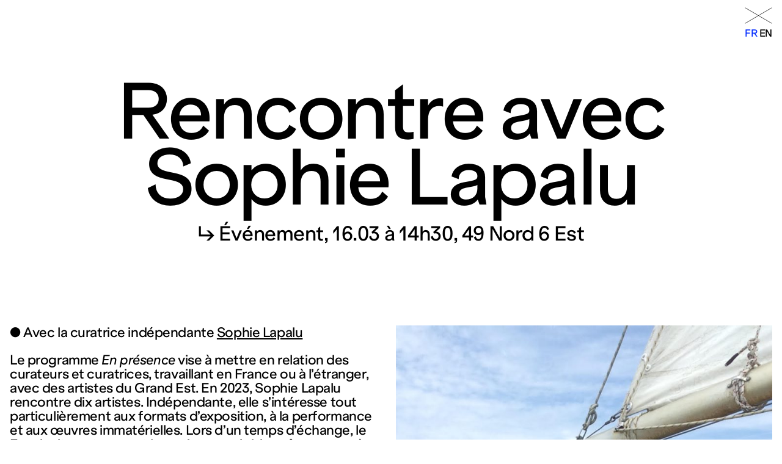

--- FILE ---
content_type: text/javascript
request_url: https://www.fraclorraine.org/wp-content/themes/frac-v20/js/templates/newsletter.js?ver=32
body_size: 640
content:
Frac.Newsletter = class {


  static post(email) {
    return fetch(Frac.rest_url+"sarbacane/v1/register", {
			method: "post",
			headers: {
				"Content-Type": "application/json"
			},
			body: JSON.stringify({
				email: email
			}),
			mode: "same-origin"
		}).then(function(response) {
			return response.json();
		});
  }

  static build() {


    
    return {
      class: "newsletter",
      update: newsletter => {
        newsletter.children = [
          {
            class: "newsletter-success",
            update: success => {
              success.element.classList.toggle("hidden", !this.success);
              success.element.textContent = __("Votre inscription à la newsletter nous est bien parvenue!");
            }
          },
          // {
          //   class: "newsletter-error",
          //   update: success => {
          //     success.element.classList.toggle("hidden", !this.error);
          //     success.element.innerHTML = this.error;
          //   }
          // },
          {
            class: "newsletter-columns",
            update: columns => {
              columns.element.classList.toggle("hidden", Boolean(this.success));
            },
            children: [
              {
                class: "newsletter-column",
                children: [
                  {
                    tag: "label",
                    update: label => {
                      if (this.error) {
                        label.element.innerHTML = this.error;
                      } else {
                        label.element.textContent = __("Recevoir notre newsletter");
                      }
                    }
                  },
                  {
                    tag: "input",
                    update: input => {
                      input.element.type = "text";
                      input.element.placeholder = __("Email");
                      input.element.id = "newsletter-input";
                      input.element.oninput = event => {
                        this.email = input.element.value;
                      };
                    }
                  }
                ]
              },
              {
                class: "newsletter-column",
                children: [
                  {
                    tag: "button",
                    init: button => {
                      button.element.textContent = __("S’inscrire");
                    },
                    update: button => {
                      button.element.classList.toggle("active", Boolean(this.email));
                      button.element.classList.toggle("loading", Boolean(this.loading));
                      button.element.textContent = this.loading ? '...' : __("S’inscrire");
    
                      button.element.onclick = event => {
                        event.preventDefault();
                        

                        if (this.email) {
                          this.loading = true;
                          this.error = "";
                          this.post(this.email).then(response => {
                            this.loading = false;
                            if (response.error || response.message) {
                              this.error = response.error || response.message;
                              return newsletter.render();
                            } else {
                              this.success = true;
                              return newsletter.render();
                            }
                          });
                          return newsletter.render();
                        }
    
                      }
                    }
                  }
                ]
              }
            ]
          }
        ];
      }
    };
  }


}



--- FILE ---
content_type: text/javascript
request_url: https://www.fraclorraine.org/wp-content/themes/frac-v20/js/templates/residence.js?ver=32
body_size: 532
content:

Frac.Residence = class {

  static createDateRange(sqlDate1, sqlDate2) {
    // const date1 = Date.parse(sqlDate1);
    // const date2 = Date.parse(sqlDate2);
    const date1 = new Date(sqlDate1);
    const date2 = new Date(sqlDate2);

    const string1 = date1.toLocaleDateString('fr-FR', {year: 'numeric', month: 'numeric', day: 'numeric'});
    const string2 = date2.toLocaleDateString('fr-FR', {year: 'numeric', month: 'numeric', day: 'numeric'});

    return string1 + " – " + string2;
  }


  static buildPopup(residence) {

    return [
      {
        class: "event-header",
        children: [
          {
            tag: "nav",
            class: "event-submenu",
            child: Frac.buildProgrammationNav(residence)
            // child: {
            //   tag: "ul",
            // }
          },
          Frac.buildProgrammationControl(residence)
        ]
      },
      {
        class: "event-body",
        update: body => {
          body.children = [
            {
              class: "title",
              update: node => {
                node.children = [];
                if (residence.title) {
                  node.children.push({
                    tag: "h1",
                    init: node => {
                      node.element.textContent = residence.title;
                    }
                  })
                }
                // if (residence.types && residence.date1 && residence.date2) {
                  node.children.push({
                    class: "info",
                    update: node => {
                      node.element.textContent = "↳ "+residence.types[0].name+", "+residence.date1.substring(0, 4) + ", " + residence.lieu; //this.createDateRange(residence.date1, residence.date2);
                    }
                  });
                // }
                // if (residence.lieu) {
                //   node.children.push({
                //     class: "info",
                //     update: node => {
                //       node.element.textContent = residence.lieu;
                //     }
                //   });
                // }
              }
            },
            {
              class: "content",
              update: node => {
                node.element.innerHTML = residence.content;
                Frac.updateIframes();
              }
            },
            Frac.buildProgrammationTags(residence),
            Frac.buildProgrammationProgrammations(residence),
            Frac.Index.buildRelations(residence),
            Frac.buildProgrammationEditions(residence),
            Frac.buildProgrammationResources(residence),
            Frac.buildProgrammationPresses(residence),

            // Frac.Accessibilite.buildRelations(residence)
          ];
          // if (residence.tags && residence.tags.length) {
          //   body.children.push(Frac.buildProgrammationTags(residence));
          // }
          // if (residence.programmation && residence.programmation.length) {
          //   body.children.push(Frac.buildProgrammationProgrammations(residence));
          // }
          // if (residence.resource && residence.resource.length) {
          //   body.children.push(Frac.buildProgrammationResources(residence));
          // }
          // if (residence.press && residence.press.length) {
          //   body.children.push(Frac.buildProgrammationPresses(residence));
          // }
          // if (residence.edition && residence.edition.length) {
          //   body.children.push(Frac.buildProgrammationEditions(residence));
          // }
        }
      },
      Frac.buildProgrammationFooter()
    ];
  }

}


--- FILE ---
content_type: text/javascript
request_url: https://www.fraclorraine.org/wp-content/themes/frac-v20/js/templates/index.js?ver=32
body_size: 2242
content:

Frac.Index = class {


  static buildPopup(item) {

    return [
      {
        class: "event-header",
        children: [
          {
            tag: "nav",
            class: "event-submenu",
            child: {
              tag: "ul",
            }
          },
          Frac.buildProgrammationControl(item)
        ]
      },
      {
        class: "event-body index-body",
        update: body => {
          body.children = [
            {
              class: "title index-title",
              update: node => {
                node.children = [];
                if (item.title) {
                  node.children.push({
                    tag: "h1",
                    init: node => {
                      node.element.textContent = item.title;
                    }
                  })
                }
              }
            },
            {
              class: "lien",
              update: lien => {
                // lien.element.classList.toggle("hidden", !item.url);
              },
              children: [
                {
                  tag: "span",
                  update: lien => {
                    lien.element.classList.toggle("hidden", !item.url);
                    lien.element.innerHTML = "↳ ";
                  }
                },
                {
                  tag: "a",
                  update: lien => {
                    const url = item.url || "";
                    lien.element.href = url;
                    lien.element.target = "_blank";
                    lien.element.innerHTML = url.replace(/https?:\/\//, "");
                  }
                }
              ]
            },
            {
              class: "media",
              children: [
                {
                  class: "media-container",
                  update: figure => {
                    figure.element.classList.toggle("hidden", !item.image);
                    if (item.image && item.image.length) {
                      
                      // figure.child = {
                      //   tag: "img",
                      //   update: img => {
                      //     img.element.src = item.image.src;
                      //     img.element.width = item.image.width;
                      //     img.element.height = item.image.height;
                      //     if (item.image.srcset) {
                      //       img.element.srcset = item.image.sizes.map(function(size) {
                      //         return size.src+" "+size.width+"w";
                      //       }).join(", ");
                      //       img.element.sizes = "100vw";
                      //     }
                      //   }
                      // };
                      figure.child = {
                        tag: "figure",
                        class: "gallery",
                        // update: slideshow => {
                        //   slideshow.element.classList.toggle("single", item.image.length === 1);
                        // },
                        complete: slideshow => {
                          if (item.image.length > 1) {
                            const player = new Frac.Slideshow(slideshow.element);
                            player.play();
                          }
                        },
                        children: item.image.map(image => {
                          return {
                            tag: "figure",
                            class: "slide",
                            child: {
                              tag: "img",
                              update: function() {
                                this.element.src = image.src;
                                this.element.width = image.width;
                                this.element.height = image.height;
                                this.element.classList.toggle("panorama", image.width/image.height > 1);
                                this.element.classList.toggle("portrait", image.width/image.height < 1);
                                if (image.srcset) {
                                  this.element.srcset = image.sizes.map(function(size) {
                                    return size.src+" "+size.width+"w";
                                  }).join(", ");
                                  this.element.sizes = "100vw";
                                }
                              }
                            }
                          };
                        })
                      }
                    }
                  }
                },
                {
                  class: "media-container",
                  children: [
                    {
                      tag: "figure",
                      update: figure => {
                        figure.element.classList.toggle("hidden", !item.embed);
                        if (item.embed) {
                          figure.element.innerHTML = item.embed;
                          Frac.updateIframe(figure.element.children[0]);
                        }
                      }
                    }
                  ]
                },
                {
                  class: "media-container",
                  update: figure => {
                    figure.element.classList.toggle("hidden", !item.video);
                    if (item.video) {
                      figure.child = {
                        tag: "video",
                        update: video => {
                          video.element.src = item.video.src;
                          video.element.width = item.video.width;
                          video.element.height = item.video.height;
                        }
                      };
                    }
                  }
                },
                {
                  class: "caption",
                  update: caption => {
                    caption.element.classList.toggle("hidden", !item.caption);
                    if (item.caption) {
                      caption.element.innerHTML = item.caption;
                    }
                  }
                }
              ]
            },
            Frac.buildProgrammationTags(item),
            Frac.buildProgrammationProgrammations(item),
            (new Frac.Blog.Collection(item)).build(),
            // Frac.Index.buildRelations(item),
            Frac.buildProgrammationEditions(item),
            Frac.buildProgrammationResources(item),
            Frac.buildProgrammationPresses(item)
            

            // Frac.Accessibilite.buildRelations(item)
          ];
          // if (item.tags && item.tags.length) {
          //   body.children.push(Frac.buildProgrammationTags(item));
          // }
          // if (item.programmation && item.programmation.length) {
          //   body.children.push(Frac.buildProgrammationProgrammations(item));
          // }
          // if (item.resource && item.resource.length) {
          //   body.children.push(Frac.buildProgrammationResources(item));
          // }
          // if (item.press && item.press.length) {
          //   body.children.push(Frac.buildProgrammationPresses(item));
          // }
          // if (item.press && item.press.length) {
          //   body.children.push(Frac.buildProgrammationEditions(item));
          // }
        }
      },
      Frac.buildProgrammationFooter()
    ];
  }


  // static buildConnexion(item) {
  //   return {
  //     class: "programmation single-section relations",
  //     init: function() {
  //       this.element.id = "programmation";
  //     },
  //     update: function(programmation) {
  //       let offset = 0;
  //       const indexes = item.indexes || [];
  //
  //       this.element.classList.toggle("hidden", indexes.length === 0);
  //
  //       if (indexes.length) {
  //         return Frac.request("indexes", {ids: indexes.join(",")}).then(function(results) {
  //
  //           programmation.child = {
  //             class: "programmation-content slider",
  //             update: content => {
  //               content.children = [
  //                 {
  //                   tag: "h2",
  //                   init: function() {
  //                     this.element.textContent = "Index";
  //                   }
  //                 },
  //                 {
  //                   tag: "ul",
  //                   update: function(ul) {
  //                     ul.children = [];
  //
  //
  //                   // return Frac.fetchProgrammationAssoc(items).then(function(results) {
  //                   // return Frac.events.request({
  //                   //   ids: event.programmation.join(",")
  //                   // }).then(function(results) {
  //                     ul.children = results.map(function(item) {
  //                       return {
  //                         tag: "li",
  //                         update: li => {
  //                           li.element.style.transform = `translateX(${-offset*400}%)`;
  //                         },
  //                         child: {
  //                           tag: "a",
  //                           update: a => {
  //                             a.element.href = item.permalink;
  //                             a.element.onclick = event => {
  //                               event.preventDefault();
  //                               history.pushState({
  //                                 id: item.id,
  //                                 type: item.type
  //                               }, null, item.permalink);
  //                               Frac.renderSingle(true);
  //                             }
  //                           },
  //                           children: [
  //                             {
  //                               class: "info",
  //                               children: [
  //                                 {
  //                                   class: "programmation-title",
  //                                   init: function() {
  //                                     this.element.textContent = item.title;
  //                                   }
  //                                 }
  //                                 // {
  //                                 //   class: "type",
  //                                 //   init: function() {
  //                                 //     this.element.textContent = "index";
  //                                 //   }
  //                                 // }
  //                               ]
  //                             },
  //                             {
  //                               tag: "figure",
  //                               update: function() {
  //                                 if (item.image && item.image[0]) {
  //                                   const image = item.image[0];
  //                                   this.child = {
  //                                     tag: "img",
  //                                     update: function() {
  //                                       this.element.src = image.src;
  //                                       this.element.width = image.width;
  //                                       this.element.height = image.height;
  //                                       if (item.image.srcset) {
  //                                         this.element.srcset = image.sizes.map(function(size) {
  //                                           return size.src+" "+size.width+"w";
  //                                         }).join(", ");
  //                                         this.element.sizes = "(min-width: 900px) 25vw, 100vw";
  //                                       }
  //                                     }
  //                                   };
  //                                 }
  //                               }
  //                             }
  //                           ]
  //                         }
  //                       }
  //                     });
  //                   // });
  //                   }
  //                 },
  //                 {
  //                   class: "nav-left",
  //                   update: nav => {
  //                     nav.element.classList.toggle("hidden", offset === 0);
  //                     if (offset > 0) {
  //                       nav.child = {
  //                         class: "arrow"
  //                       }
  //                     }
  //                     nav.element.onclick = event => {
  //                       if (offset > 0) {
  //                         offset--;
  //                         content.render();
  //                       }
  //                     }
  //                   }
  //                 },
  //                 {
  //                   class: "nav-right",
  //                   update: nav => {
  //                     const max = Math.ceil(results.length/4);
  //                     nav.element.classList.toggle("hidden", offset >= max - 1);
  //                     if (offset < max - 1) {
  //                       nav.child = {
  //                         class: "arrow"
  //                       }
  //                     }
  //                     nav.element.onclick = event => {
  //                       if (offset < max - 1) {
  //                         offset++;
  //                         content.render();
  //                       }
  //                     }
  //                   }
  //                 }
  //               ]
  //             }
  //           };
  //         });
  //       }
  //     }
  //   };
  // }

  // static buildRelations(item) {
  //   return {
  //     class: "tags single-section relations",
  //     update: tags => {
  //       const indexes = item.indexes || [];
  //
  //       tags.element.classList.toggle("hidden", indexes.length === 0);
  //       if (indexes.length) {
  //         tags.children = [
  //           {
  //             tag: "ul",
  //             update: ul => {
  //               ul.children = [
  //                 {
  //                   tag: "li",
  //                   init: li => {
  //                     li.element.textContent = "Index: ";
  //                   }
  //                 },
  //               ].concat(indexes.map(tag => {
  //                 return {
  //                   tag: "li",
  //                   child: {
  //                     tag: "a",
  //                     init: a => {
  //                       a.element.textContent = tag.name;
  //                       a.element.href = tag.permalink;
  //                     }
  //                   }
  //                 }
  //               }));
  //             }
  //           }
  //         ];
  //       }
  //     }
  //   };
  // }

  static buildRelations(item) {
    return {
      class: "relations single-section index-section",
      init: relations => {
        // relations.element.id = "index";
      },
      update: relations => {
        const indexes = item.indexes || [];
        relations.element.classList.toggle("hidden", !indexes.length);
        if (indexes.length) {
          relations.child = {
            class: "index-content",
            children: [
              {
                class: "anchor",
                init: anchor => {
                  anchor.element.id = "index";
                }
              },
              {
                tag: "h2",
                init: h2 => {
                  h2.element.textContent = __("Artistes");
                }
              },
              {
                tag: "ul",
                update: async ul => {
                  const results = await Frac.request("indexes", {
                    ids: indexes.join(",")
                  });
                  ul.children = results.map(item => {
                    return {
                      tag: "li",
                      child: {
                        tag: "a",
                        update: a => {
                          a.element.href = item.permalink;
                          a.element.innerHTML = item.title;
                          a.element.onclick = event => {
                            event.preventDefault();
                            history.pushState({
                              id: item.id,
                              type: "index",
                              template: "single"
                            }, null, item.permalink);
                            Frac.renderSingle(true);
                          }
                        }
                      }
                    }
                  });
                }
              }
            ]
          };
        }
      }
    };
  }


}


--- FILE ---
content_type: text/javascript
request_url: https://www.fraclorraine.org/wp-content/themes/frac-v20/js/templates/events-popup-tags.js?ver=32
body_size: 293
content:

Frac.buildProgrammationTags = function(event) {
  return {
    class: "tags single-section relations",
    update: function() {
      this.element.classList.toggle("hidden", !event.tags || !event.tags.length);
      if (event.tags && event.tags.length) {
        this.children = [
          {
            tag: "ul",
            update: function() {
              this.children = [
                {
                  tag: "li",
                  init: function() {
                    this.element.textContent = __("Tags :");
                  }
                },
              ].concat(event.tags.map(function(tag) {
                return {
                  tag: "li",
                  child: {
                    tag: "a",
                    init: function(a) {
                      this.element.textContent = tag.name;
                      // this.element.onclick = function(event) {
                      //   event.preventDefault();
                      //   if (Frac.events.mainTable) {
                      //     Frac.events.close();
                      //     Frac.events.mainTable.request = {tag: tag.id}
                      //     Frac.events.mainTable.render();
                      //     // Frac.events.mainTable.query().then(function() {
                      //     //   Frac.events.main.render();
                      //     // });
                      //   }
                      // }


                      // return fetch(Frac.rest_url+"frac/v1/searchpagelink").then(function(response) {
                      //   return response.json();
                      // }).then(function(results) {
                      //   a.element.href = decodeURI(results)+"?search="+tag.name;
                      //   // a.element.onclick = function(event) {
                      //   //   event.preventDefault();
                      //   //   location.href = results+"?search="+tag.name;
                      //   //   // if (Frac.searchKeyword) {
                      //   //   //   location.href = results+"?search="+Frac.searchKeyword;
                      //   //   // }
                      //   // }
                      // });

                      a.element.href = Frac.search_url+"?search="+tag.name;


                    }
                  }
                }
              }));
            }
          }
        ];
      }
    }
  };
}


--- FILE ---
content_type: text/javascript
request_url: https://www.fraclorraine.org/wp-content/themes/frac-v20/js/resize-iframes.js?ver=32
body_size: 35
content:
Frac.updateIframes = function() {
  let iframes = document.querySelectorAll("iframe");
  for (let i = 0; i < iframes.length; i++) {
    update(iframes[i]);
  }
}
Frac.updateIframe = function(iframe) {
  if (iframe.parentNode && iframe.hasAttribute("width") && iframe.hasAttribute("height")) {
    var width = parseInt(iframe.getAttribute("width"));
    var height = parseInt(iframe.getAttribute("height"));
    iframe.style.width = iframe.parentNode.clientWidth.toFixed()+"px";
    iframe.style.height = (height*iframe.parentNode.clientWidth/width).toFixed()+"px";
  }
}

var iframes = document.querySelectorAll("iframe");
function update(iframe) {
  if (iframe.parentNode && iframe.hasAttribute("width") && iframe.hasAttribute("height")) {
    var width = parseInt(iframe.getAttribute("width"));
    var height = parseInt(iframe.getAttribute("height"));
    iframe.style.width = iframe.parentNode.clientWidth.toFixed()+"px";
    iframe.style.height = (height*iframe.parentNode.clientWidth/width).toFixed()+"px";
  }
}
addEventListener("DOMContentLoaded", function() {
  Frac.updateIframes();
});
addEventListener("resize", function() {
  Frac.updateIframes();
});


--- FILE ---
content_type: text/javascript
request_url: https://www.fraclorraine.org/wp-content/themes/frac-v20/js/utils/build.js?ver=32
body_size: 230
content:
/**
 * build (V7.7)
 */


function buildChildren(children, element, clean) {
	let i = 0;
	let child = element.firstElementChild;
	const promises = [];
	while (i < children.length) {
		const promise = build(children[i], element, child, clean);
		promises.push(promise);
		i++;
		child = child && child.nextElementSibling;
	}
	while (child) {
		let next = child && child.nextElementSibling;

		const event = new Event("remove");
		element.dispatchEvent(event);

		element.removeChild(child);
		child = next;
	}
	return Promise.all(promises);
}

function build(args, parent, element, clean) {
	args.render = function(clean) {
		return build(args, parent, args.element, clean);
	}
	return Promise.resolve().then(function() {
		if (!element || clean) {
			args.element = document.createElement(args.tag || "div");
			if (args.class) {
				args.element.className = args.class;
			}
			if (element) {
				parent.replaceChild(args.element, element);
			} else {
				parent.appendChild(args.element);
			}
			if (args.init) {
				return args.init(args);
			}
		} else {
			args.element = element;
		}
	}).then(function() {
		if (args.update) {
			return args.update(args);
		}
	}).then(function() {
		if (args.children || args.child) {
			return buildChildren(args.children || [args.child], args.element, args.clean);
		}
	}).then(function() {
		if (args.complete) {
			return args.complete(args);
		}
	});
};
